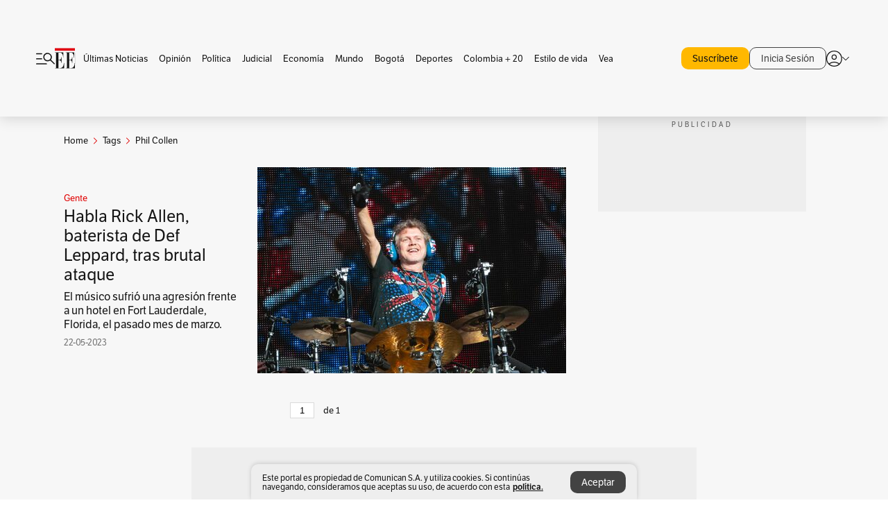

--- FILE ---
content_type: text/html; charset=utf-8
request_url: https://www.elespectador.com/tags/phil-collen/
body_size: 10672
content:
<!DOCTYPE html><html lang="es"><head><meta charSet="utf-8"/><link as="style" rel="preload" href="https://use.typekit.net/zke3dlb.css"/><link rel="stylesheet" href="https://use.typekit.net/zke3dlb.css"/><link rel="preload" href="/pf/resources/images/logoShort.svg?d=1148" as="image" type="image/svg+xml"/><link rel="preload" href="/pf/resources/images/logoFull.svg?d=1148" as="image" type="image/svg+xml"/><link rel="stylesheet" href="/pf/dist/css/el-espectador.css?d=1148"/><link rel="preload" href="//securepubads.g.doubleclick.net/tag/js/gpt.js" as="script"/><link rel="preconnect" href="https://securepubads.g.doubleclick.net"/><link rel="preconnect" href="https://adservice.google.com"/><link rel="preconnect" href="https://pagead2.googlesyndication.com"/><link rel="preconnect" href="https://tpc.googlesyndication.com"/><link rel="stylesheet" href="/pf/resources/dist/newsletterStructure/css/style.css?d=1148"/><script async="" src="https://cdn.tinypass.com/api/tinypass.min.js"></script><script src="https://accounts.google.com/gsi/client" async=""></script><script defer="" src="/pf/resources/scripts/minified/arcads.minified.js?d=1148"></script><script async="" src="/pf/resources/scripts/minified/pianoInit.minified.js?d=1148"></script><script defer="" src="/pf/resources/scripts/minified/pianoScript.minified.js?d=1148"></script><script defer="" src="/pf/resources/scripts/minified/googlePiano.minified.js?d=1148"></script><script defer="" src="/pf/resources/scripts/minified/gtm.minified.js?d=1148"></script><script defer="" src="/pf/resources/scripts/minified/pixel-fb.minified.js?d=1148"></script><title>Phil collen: Últimas noticias, fotos, videos, artículos de opinión de Phil collen | EL ESPECTADOR</title><meta name="description" content="Lea aquí todas las noticias sobre phil collen: artículos, fotos, videos, análisis y opinión sobre phil collen. Archivo de noticias en Colombia y el mundo sobre phil collen"/><meta name="keywords" content="phil collen, noticias de phil collen, fotos de phil collen, videos de phil collen"/><meta name="news_keywords" content="phil collen, noticias de phil collen, fotos de phil collen, videos de phil collen"/><meta name="robots" content="follow, index, max-snippet:150, max-image-preview:large  "/><link rel="canonical" href="https://www.elespectador.com/tags/phil-collen/"/><link rel="alternate" hrefLang="es" href="https://www.elespectador.com/tags/phil-collen/"/><link rel="alternate" type="application/rss+xml" title="El Espectador - Discover - General" href="https://www.elespectador.com/arc/outboundfeeds/discover/?outputType=xml"/><link rel="alternate" type="application/rss+xml" title="El Espectador - Discover - Tags" href="https://www.elespectador.com/arc/outboundfeeds/discover/category/tags/?outputType=xml"/><link rel="alternate" type="application/rss+xml" title="El Espectador - Discover - Tags / Phil-collen" href="https://www.elespectador.com/arc/outboundfeeds/discover/category/tags/phil-collen/?outputType=xml"/><meta name="twitter:card" content="summary_large_image"/><meta name="twitter:site" content="@elespectador"/><meta name="twitter:creator" content="@elespectador"/><meta name="twitter:url" content="https://www.elespectador.com/tags/phil-collen/"/><meta property="twitter:title" content="Phil collen: Últimas noticias, fotos, videos, artículos de opinión de Phil collen"/><meta property="twitter:description" content="Lea aquí todas las noticias sobre phil collen: artículos, fotos, videos, análisis y opinión sobre phil collen. Archivo de noticias en Colombia y el mundo sobre phil collen"/><meta name="twitter:image" content="https://www.elespectador.com/pf/resources/images/redes_espectador.webp?d=1148"/><meta name="twitter:image:alt" content=""/><meta property="fb:app_id" content="687966271952902"/><meta property="fb:pages" content="14302129065"/><meta name="language" content="spanish"/><meta name="genre" content="news"/><meta name="MobileOptimized" content="width"/><meta name="HandheldFriendly" content="true"/><meta name="viewport" content="width=device-width, initial-scale=1"/><meta name="author" content="El Espectador"/><meta property="ps:breadCrumb" content="Inicio"/><meta property="ps:contentTemplate" content="Home"/><meta property="ps:pageName" content="home"/><meta property="og:site_name" content="ELESPECTADOR.COM"/><meta property="og:url" content="https://www.elespectador.com/tags/phil-collen/"/><meta property="og:title" content="Phil collen: Últimas noticias, fotos, videos, artículos de opinión de Phil collen"/><meta property="og:description" content="Lea aquí todas las noticias sobre phil collen: artículos, fotos, videos, análisis y opinión sobre phil collen. Archivo de noticias en Colombia y el mundo sobre phil collen"/><meta property="og:image" content="https://www.elespectador.com/pf/resources/images/redes_espectador.webp?d=1148"/><meta property="og:country_name" content="Colombia"/><meta property="og:type" content="website"/><meta name="dcterms.title" content="ELESPECTADOR.COM"/><meta name="dcterms.type" content="Text"/><meta name="dcterms.identifier" content="https://www.elespectador.com/tags/phil-collen/"/><meta name="dcterms.format" content="text/html"/><meta name="geo.placename" content="Colombia"/><meta name="geo.position" content="4.6626515162041535;-74.05541002750398"/><meta name="ICBM" content="4.6626515162041535;-74.05541002750398"/><meta name="format-detection" content="telephone=no"/><meta name="distribution" content="global"/><meta name="geo.region" content="CO"/><meta name="rating" content="general"/><meta name="google-signin-client_id" content="430461265313-2jlpt8n23uj7avn6ijfbj0gmto7dgrko.apps.googleusercontent.com"/><script type="application/javascript" id="polyfill-script">if(!Array.prototype.includes||!(window.Object && window.Object.assign)||!window.Promise||!window.Symbol||!window.fetch){document.write('<script type="application/javascript" src="/pf/dist/engine/polyfill.js?d=1148&mxId=00000000" defer=""><\/script>')}</script><script id="fusion-engine-react-script" type="application/javascript" src="/pf/dist/engine/react.js?d=1148&amp;mxId=00000000" defer=""></script><script id="fusion-engine-combinations-script" type="application/javascript" src="/pf/dist/components/combinations/default.js?d=1148&amp;mxId=00000000" defer=""></script><link rel="icon" href="/pf/resources/images/favicons/logoFavicon.svg?d=1148" type="image/vnd.microsoft.icon"/><link rel="icon" href="/pf/resources/images/favicons/logoFavicon.svg?d=1148" type="image/svg+xml"/><link rel="icon" type="image/svg+xml" href="/pf/resources/images/favicons/logoFavicon-16.svg?d=1148" sizes="16x16"/><link rel="icon" type="image/svg+xml" href="/pf/resources/images/favicons/logoFavicon-32.svg?d=1148" sizes="32x32"/><link rel="icon" type="image/svg+xml" href="/pf/resources/images/favicons/logoFavicon-48.svg?d=1148" sizes="48x48"/><link rel="icon" type="image/svg+xml" href="/pf/resources/images/favicons/logoFavicon-76.svg?d=1148" sizes="76x76"/><link rel="icon" type="image/svg+xml" href="/pf/resources/images/favicons/logoFavicon-96.svg?d=1148" sizes="96x96"/><link rel="apple-touch-icon-precomposed" type="image/png" href="/pf/resources/images/favicons/favicon-EE-120.png?d=1148" sizes="120x120"/><link rel="apple-touch-icon-precomposed" type="image/png" href="/pf/resources/images/favicons/favicon-EE-152.png?d=1148" sizes="152x152"/><link rel="apple-touch-icon-precomposed" type="image/png" href="/pf/resources/images/favicons/favicon-EE-167.png?d=1148" sizes="167x167"/><link rel="apple-touch-icon-precomposed" type="image/png" href="/pf/resources/images/favicons/favicon-EE-180.png?d=1148" sizes="180x180"/><link rel="icon" type="image/svg+xml" href="/pf/resources/images/favicons/logoFavicon-192.svg?d=1148" sizes="192x192"/><link rel="manifest" href="/manifest.json"/><script defer="" src="https://cdnjs.cloudflare.com/ajax/libs/crypto-js/4.0.0/core.js" integrity="sha256-kZdkZhqgFNaGr6uXhjDI1wJie4rPdXuwZIwGvbkmxAI= sha384-16NHxQ56nk9L6mYJEMueErCQy3apXT3t+s3Zln/9Cb5r65PyVoyYWc1Xis2AyLeO sha512-juG4T5LbIw5oIaxRM4SsstO0WEuz3c6BwPhhzgIXvy98OM7UiZsvzCcTz7Is0zGHHIBPaDkCvJ3++uUqBFkRUg==" crossorigin="anonymous"></script><script defer="" src="https://cdnjs.cloudflare.com/ajax/libs/crypto-js/4.0.0/md5.min.js" integrity="sha256-HX0j5mAQX1PZWyNi/7GYv7G27BRBRlmNKXHbGv4fUYg= sha384-8grjJYqm7LKLYU+wyJNSF5VuUdBkO2nhlP5uc1Yucc9Q1UfngglfeZonVNCLIoCR sha512-VLDQac8zlryHkFvL1HIH9KKjkPNdsNLEXM/vImKGMaNkEXbNtb+dyhnyXFkxai1RVNtwrD5L7vffgtzYzeKI3A==" crossorigin="anonymous"></script><script type="application/ld+json">{
    "@context": "https://schema.org",
    "@type":"Organization",
    "name":"El Espectador",
    "url":"https://www.elespectador.com",
    "logo":{
      "@type":"ImageObject",
      "url":"/pf/resources/images/favicons/favicon-EE-152.png?d=1148",
      "width":"300"
    },
    "contactPoint": {
      "@type": "ContactPoint",
      "telephone": "018000510903",
      "contactType": "Servicio al cliente"
    },
    "sameAs":[
      "https://www.facebook.com/elespectadorcom",
      "https://twitter.com/elespectador",
      "https://www.instagram.com/elespectador/",
      "https://www.youtube.com/user/Elespectadorcom?sub_confirmation=1"
    ]}
    </script><script type="application/ld+json">{
  "@context": "http://schema.org",
  "@type": "WebSite",
  "name": "El Espectador",
  "url": "https://www.elespectador.com",
  "sameAs":[
    "https://www.facebook.com/elespectadorcom",
    "https://twitter.com/elespectador",
    "https://www.instagram.com/elespectador/",
    "https://www.youtube.com/user/Elespectadorcom?sub_confirmation=1"
  ]
  ,
      "potentialAction": {
        "@type": "SearchAction",
        "target": "https://www.elespectador.com/buscador/{q}",
        "query-input": "required name=q"
      }
}</script><script src="https://jsc.mgid.com/site/939125.js" async=""></script><script defer="" src="/pf/resources/scripts/minified/adsmovil.minified.js?d=1148"></script><script type="application/json">var params = {
    'email':'',
    'phone': '',
    'puid': ''
}
adsmovil.Init(params);</script><script defer="" src="/pf/resources/scripts/minified/ssm.minified.js?d=1148"></script>
<script>(window.BOOMR_mq=window.BOOMR_mq||[]).push(["addVar",{"rua.upush":"false","rua.cpush":"true","rua.upre":"false","rua.cpre":"true","rua.uprl":"false","rua.cprl":"false","rua.cprf":"false","rua.trans":"SJ-863210d6-a58d-4fbe-ae7a-c7adb37fd990","rua.cook":"false","rua.ims":"false","rua.ufprl":"false","rua.cfprl":"false","rua.isuxp":"false","rua.texp":"norulematch","rua.ceh":"false","rua.ueh":"false","rua.ieh.st":"0"}]);</script>
                              <script>!function(e){var n="https://s.go-mpulse.net/boomerang/";if("False"=="True")e.BOOMR_config=e.BOOMR_config||{},e.BOOMR_config.PageParams=e.BOOMR_config.PageParams||{},e.BOOMR_config.PageParams.pci=!0,n="https://s2.go-mpulse.net/boomerang/";if(window.BOOMR_API_key="GRJMD-A2LGW-55R3Y-KNEZE-U6B3Q",function(){function e(){if(!o){var e=document.createElement("script");e.id="boomr-scr-as",e.src=window.BOOMR.url,e.async=!0,i.parentNode.appendChild(e),o=!0}}function t(e){o=!0;var n,t,a,r,d=document,O=window;if(window.BOOMR.snippetMethod=e?"if":"i",t=function(e,n){var t=d.createElement("script");t.id=n||"boomr-if-as",t.src=window.BOOMR.url,BOOMR_lstart=(new Date).getTime(),e=e||d.body,e.appendChild(t)},!window.addEventListener&&window.attachEvent&&navigator.userAgent.match(/MSIE [67]\./))return window.BOOMR.snippetMethod="s",void t(i.parentNode,"boomr-async");a=document.createElement("IFRAME"),a.src="about:blank",a.title="",a.role="presentation",a.loading="eager",r=(a.frameElement||a).style,r.width=0,r.height=0,r.border=0,r.display="none",i.parentNode.appendChild(a);try{O=a.contentWindow,d=O.document.open()}catch(_){n=document.domain,a.src="javascript:var d=document.open();d.domain='"+n+"';void(0);",O=a.contentWindow,d=O.document.open()}if(n)d._boomrl=function(){this.domain=n,t()},d.write("<bo"+"dy onload='document._boomrl();'>");else if(O._boomrl=function(){t()},O.addEventListener)O.addEventListener("load",O._boomrl,!1);else if(O.attachEvent)O.attachEvent("onload",O._boomrl);d.close()}function a(e){window.BOOMR_onload=e&&e.timeStamp||(new Date).getTime()}if(!window.BOOMR||!window.BOOMR.version&&!window.BOOMR.snippetExecuted){window.BOOMR=window.BOOMR||{},window.BOOMR.snippetStart=(new Date).getTime(),window.BOOMR.snippetExecuted=!0,window.BOOMR.snippetVersion=12,window.BOOMR.url=n+"GRJMD-A2LGW-55R3Y-KNEZE-U6B3Q";var i=document.currentScript||document.getElementsByTagName("script")[0],o=!1,r=document.createElement("link");if(r.relList&&"function"==typeof r.relList.supports&&r.relList.supports("preload")&&"as"in r)window.BOOMR.snippetMethod="p",r.href=window.BOOMR.url,r.rel="preload",r.as="script",r.addEventListener("load",e),r.addEventListener("error",function(){t(!0)}),setTimeout(function(){if(!o)t(!0)},3e3),BOOMR_lstart=(new Date).getTime(),i.parentNode.appendChild(r);else t(!1);if(window.addEventListener)window.addEventListener("load",a,!1);else if(window.attachEvent)window.attachEvent("onload",a)}}(),"".length>0)if(e&&"performance"in e&&e.performance&&"function"==typeof e.performance.setResourceTimingBufferSize)e.performance.setResourceTimingBufferSize();!function(){if(BOOMR=e.BOOMR||{},BOOMR.plugins=BOOMR.plugins||{},!BOOMR.plugins.AK){var n="true"=="true"?1:0,t="",a="amh4tjix3thii2lsihcq-f-506749de1-clientnsv4-s.akamaihd.net",i="false"=="true"?2:1,o={"ak.v":"39","ak.cp":"927404","ak.ai":parseInt("594085",10),"ak.ol":"0","ak.cr":9,"ak.ipv":4,"ak.proto":"h2","ak.rid":"57ae0e6b","ak.r":41406,"ak.a2":n,"ak.m":"dscr","ak.n":"ff","ak.bpcip":"3.15.201.0","ak.cport":60664,"ak.gh":"23.216.9.134","ak.quicv":"","ak.tlsv":"tls1.3","ak.0rtt":"","ak.0rtt.ed":"","ak.csrc":"-","ak.acc":"","ak.t":"1769095621","ak.ak":"hOBiQwZUYzCg5VSAfCLimQ==w/4Idj+zPODemqD7g1g54uFDpAKUIeU04+f0KTFFwvYMDtr0uwo7mO2xtnjv2FLIcEwPM0Y8owV6sTfCq0wOel3RfeLpfSJI33RROiha+R+ikqTUko2KKBPPcFPdbPWA1ucTbKI/E3/pFttA/XkqdFCMzAGM8s6jvUZQJTYE2j54mYLKMJl28LD462BasjKbhI0Imj996PInWS9hq7bo6c2EqlZYcq3NYAhFkjvvOP3zbeYQl1BgJiqFjHXr2oKxTkSOp+/x781r/omxWxCfP2jAU4+zWUTERn3IKzUjocIyYMnV1JhrkO67hv9j/1fuYBf/EFnVwrZgAAZNVADElPbOdh8fUPNOOZ16o3CRdLhqWvM2pKPDABHzSmL1Wv2wrXQ+uGBS/1F24LhHHocVuGMpvAOsDSqw0fhnrJQpUA4=","ak.pv":"62","ak.dpoabenc":"","ak.tf":i};if(""!==t)o["ak.ruds"]=t;var r={i:!1,av:function(n){var t="http.initiator";if(n&&(!n[t]||"spa_hard"===n[t]))o["ak.feo"]=void 0!==e.aFeoApplied?1:0,BOOMR.addVar(o)},rv:function(){var e=["ak.bpcip","ak.cport","ak.cr","ak.csrc","ak.gh","ak.ipv","ak.m","ak.n","ak.ol","ak.proto","ak.quicv","ak.tlsv","ak.0rtt","ak.0rtt.ed","ak.r","ak.acc","ak.t","ak.tf"];BOOMR.removeVar(e)}};BOOMR.plugins.AK={akVars:o,akDNSPreFetchDomain:a,init:function(){if(!r.i){var e=BOOMR.subscribe;e("before_beacon",r.av,null,null),e("onbeacon",r.rv,null,null),r.i=!0}return this},is_complete:function(){return!0}}}}()}(window);</script></head><body class=""><script defer="" src="/pf/resources/scripts/minified/cxenseMetatags.body.minified.js?d=1148"></script><script defer="" src="/pf/resources/scripts/minified/pianoResetToken.body.minified.js?d=1148"></script><noscript><iframe src="https://www.googletagmanager.com/ns.html?id=GTM-5FQVPR" title="Tag manager no script" height="0" width="0" style="display:none;visibility:hidden"></iframe></noscript><div id="fusion-app"><div class="Layout-Home false" id="sectionLayout"><div class="Auth"></div><div class="OneSignal"></div><div><div><style>.onesignal-slidedown-container {
    display: none !important;
  }
  </style><div class="Modal-hide"><div class="Modal-Container"><div id=""><div><div id="notificationPopup"><div class="Modal-Container"><div><img class="Modal-Image" src="/pf/resources/images/logoShortLight.svg?d=1148" alt="Logo El Espectador"/></div><div><div class="Modal-Text">No te pierdas ningún acontecimiento, accede a nuestras notificaciones</div><div class="Modal-ContainerButton"><button class="Button Button_text Button_ Button_text_" type="button">No, gracias</button><div class="onesignal-customlink-container"></div></div></div></div></div></div></div></div></div></div></div><header id="header-layout"><div class="Header Header-TopBar Header_standar"><div class="Header-Content"><div class="BurgerMenu-OpenButton"><svg viewBox="0 0 1024 1024" style="display:inline-block;stroke:currentColor;fill:currentColor"><path d="M28.158 828.615c-37.317 1.365-37.772-58.706 0-57.341h537.91c37.317-1.365 37.772 58.706 0 57.341h-537.91zM28.158 552.834c-37.317 1.365-37.772-58.706 0-57.341h277.601c15.928 0 29.125 12.743 28.67 28.67 0 15.928-12.743 29.125-28.67 28.67h-277.601zM28.158 277.053c-37.317 1.365-37.772-58.706 0-57.341h277.601c15.928 0 29.125 12.743 28.67 28.67 0 15.928-12.743 29.125-28.67 28.67h-277.601zM627.959 658.869c-201.147 9.557-314.463-258.943-165.195-394.559 194.776-202.513 531.539 84.191 348.594 304.907l203.423 200.237c12.743 10.467 11.832 29.58 0 40.957-10.467 11.377-29.58 10.467-40.957 0l-203.423-200.237c-40.957 30.946-91.472 49.149-142.897 49.149zM627.959 601.528c48.694 0 90.562-16.838 124.693-50.514s51.425-74.634 51.425-122.872c0-48.239-17.293-89.197-51.425-122.872s-75.999-50.514-124.693-50.514-90.562 16.838-124.693 50.514c-34.131 33.676-51.425 74.634-51.425 122.872s17.293 89.197 51.425 122.872c34.131 33.676 75.999 50.514 124.693 50.514z"></path></svg></div><div class="Header-Logo Header-MainLogo"><a href="/" rel="noreferrer"><picture class="Header-LogoImage"><img src="/pf/resources/images/logoFull.svg?d=1148" alt="Elespectador.com: Últimas noticias de Colombia y el mundo" width="240" height="37"/></picture></a></div><div class="Header-ContainerUser"><div class="Header-User" id="UserAvatarContainer"><div class="Header-UserContainer"><div class="Header-Anon "><svg class="Header-AvatarCircle" viewBox="0 0 1024 1024" style="display:inline-block;stroke:currentColor;fill:currentColor"><path d="M177.79 824.384c190.977-148.689 469.712-148.689 660.689 0 276.462-268.732 58.657-784.824-330.117-767.545-388.774-17.279-607.034 499.268-330.572 767.545zM507.908 586.117c-224.171 2.274-224.171-343.758 0-341.485 224.171-2.274 224.171 343.758 0 341.485zM507.908 1024.455c-677.513-16.824-677.513-1007.631 0-1024 677.513 16.824 677.513 1007.631 0 1024zM507.908 967.616c100.49 0.455 211.893-37.741 286.465-102.764-155.964-127.318-417.876-130.046-572.931 0 74.572 65.023 185.975 103.673 286.465 102.764zM507.908 529.279c148.234 4.092 148.234-231.901 0-227.808-148.234-4.092-148.234 231.901 0 227.808z"></path></svg><svg class="Header-Arrow " viewBox="0 0 422 1024" style="display:inline-block;stroke:currentColor;fill:currentColor"><path d="M336.696 512.431l-321.106-321.106c-35.676-32.942 19.56-91.257 53.521-53.521l331.738 331.738c12.684 12.684 17.846 25.385 17.846 42.877 0 17.151-5.146 30.19-17.846 42.877l-331.738 331.738c-32.942 35.338-91.257-19.56-53.521-53.521l321.106-321.106z"></path></svg></div></div></div></div></div></div><div class="Header-BasicPlaceholder"></div><h1 style="display:none">Noticias de Phil Collen</h1><div class="PianoContainer-UserMenu"></div></header><div class=""><div id="main-layout-1" class="Layout-MainHome Layout-MainHome_oneColumn"></div><div id="main-layout-2" class="Layout-MainHome Layout-MainHome_oneColumn"></div><div class="Layout-MainHome Layout-MainHome_fitMargin Layout-MainHome_twoColumns"><div id="main-layout-3-4" class="Layout-mainHomeA"><div class=""><div class="NewsletterAdmin-ImageTitleNw"><div class="Header-Section Header-Section_EE"><h2 class="Header-SectionTitle">Noticias de Phil collen</h2><div class="Header-SectionDescription"></div></div></div></div><div><script type="application/ld+json">{
    "@context": "https://schema.org",
    "@type": "BreadcrumbList",
    "itemListElement": [
      {
        "@type": "ListItem",
        "position": 0,
        "item":
        {
          "@id": "/",
          "name": "Home"
        }
      },
      
          {
            "@type": "ListItem",
            "position": 1,
            "item":
            {
              "@id": "/tags/",
              "name": "tags"
            }
          },
          {
            "@type": "ListItem",
            "position": 2,
            "item":
            {
              "@id": "/tags/phil-collen/",
              "name": "phil-collen"
            }
          }
    ]
  }</script><div class="Breadcrumb   "><div class="Breadcrumb-Container"><span class="Breadcrumb-Text"><a href="/"><h3>Home</h3></a></span><span class="Breadcrumb-Text Breadcrumb-SectionText"><svg class="Breadcrumb Breadcrumb-Icon" viewBox="0 0 422 1024" style="display:inline-block;stroke:currentColor;fill:currentColor"><path d="M336.696 512.431l-321.106-321.106c-35.676-32.942 19.56-91.257 53.521-53.521l331.738 331.738c12.684 12.684 17.846 25.385 17.846 42.877 0 17.151-5.146 30.19-17.846 42.877l-331.738 331.738c-32.942 35.338-91.257-19.56-53.521-53.521l321.106-321.106z"></path></svg><a href="/tags/"><div class="">Tags</div></a></span><span class="Breadcrumb-Text Breadcrumb-SectionText"><svg class="Breadcrumb Breadcrumb-Icon" viewBox="0 0 422 1024" style="display:inline-block;stroke:currentColor;fill:currentColor"><path d="M336.696 512.431l-321.106-321.106c-35.676-32.942 19.56-91.257 53.521-53.521l331.738 331.738c12.684 12.684 17.846 25.385 17.846 42.877 0 17.151-5.146 30.19-17.846 42.877l-331.738 331.738c-32.942 35.338-91.257-19.56-53.521-53.521l321.106-321.106z"></path></svg><a href="/tags/phil-collen/"><div class="">Phil Collen</div></a></span></div></div></div><div class="BlockContainer      BlockContainer_openSubsection BlockContainer_openSubsection_default"><div class="BlockContainer-Content"><div class="Card Card-HomeEE Card-HomeEE_open3"><div class="Card-ImagePosition Card-ImagePosition_down"><div class="Card-ImageFrame"><a href="/entretenimiento/gente/habla-rick-allen-baterista-de-def-leppard-tras-brutal-ataque/" target="_self" rel="noopener "><picture><source class="Card-Image" srcSet="https://www.elespectador.com/resizer/v2/UGWGNOVDY5EQ5GO6UB4FGCEPNE.png?auth=c2e82faae631a87591c6d3d323582e78176a71a99b72bb2603df130b83991f6a&amp;width=328&amp;height=219&amp;smart=true&amp;quality=60" media="(max-width: 360px)" width="328" height="219"/><source class="Card-Image" srcSet="https://www.elespectador.com/resizer/v2/UGWGNOVDY5EQ5GO6UB4FGCEPNE.png?auth=c2e82faae631a87591c6d3d323582e78176a71a99b72bb2603df130b83991f6a&amp;width=392&amp;height=262&amp;smart=true&amp;quality=60" media="(max-width: 425px)" width="392" height="262"/><source class="Card-Image" srcSet="https://www.elespectador.com/resizer/v2/UGWGNOVDY5EQ5GO6UB4FGCEPNE.png?auth=c2e82faae631a87591c6d3d323582e78176a71a99b72bb2603df130b83991f6a&amp;width=552&amp;height=369&amp;smart=true&amp;quality=60" media="(max-width: 600px)" width="552" height="369"/><source class="Card-Image" srcSet="https://www.elespectador.com/resizer/v2/UGWGNOVDY5EQ5GO6UB4FGCEPNE.png?auth=c2e82faae631a87591c6d3d323582e78176a71a99b72bb2603df130b83991f6a&amp;width=1096&amp;height=732&amp;smart=true&amp;quality=60" media="(max-width: 1199px)" width="1096" height="732"/><source class="Card-Image" srcSet="https://www.elespectador.com/resizer/v2/UGWGNOVDY5EQ5GO6UB4FGCEPNE.png?auth=c2e82faae631a87591c6d3d323582e78176a71a99b72bb2603df130b83991f6a&amp;width=445&amp;height=298&amp;smart=true&amp;quality=80" media="(max-width: 1200px)" width="445" height="298"/><img class="Card-Image" src="https://www.elespectador.com/resizer/v2/UGWGNOVDY5EQ5GO6UB4FGCEPNE.png?auth=c2e82faae631a87591c6d3d323582e78176a71a99b72bb2603df130b83991f6a&amp;width=445&amp;height=298&amp;smart=true&amp;quality=80" alt="Habla Rick Allen, baterista de Def Leppard, tras brutal ataque" width="445" height="298"/></picture></a></div><div class="Card-Container"><div class="Card-SectionContainer"><h4 class="Card-Section Card-Section"><a href="/entretenimiento/gente/" target="_self" rel="noopener ">Gente</a></h4></div><h2 class="Card-Title Card-Title"><a href="/entretenimiento/gente/habla-rick-allen-baterista-de-def-leppard-tras-brutal-ataque/" target="_self" rel="noopener ">Habla Rick Allen, baterista de Def Leppard, tras brutal ataque</a></h2><div class="Card-Hook Card-Hook"><a href="/entretenimiento/gente/habla-rick-allen-baterista-de-def-leppard-tras-brutal-ataque/" target="_self" rel="noopener ">El músico sufrió una agresión frente a un hotel en Fort Lauderdale, Florida, el pasado mes de marzo.</a></div><div class="Card-DateContainer"><p class="Card-Datetime">22-05-2023</p></div></div></div></div><div class="BlockContainer-SecondContent"></div></div></div><div class="Ads Ads_mobile"><div class="lazyload-wrapper "><div class="lazyload-placeholder"></div></div></div><div class="Pagination-Wrapper"><div class="Pagination"><div class="Pagination-Nav"></div><div class="Pagination-Counter"><form class="Pagination-Form"><input class="Pagination-Input" value="1"/></form><span>de </span></div><div class="Pagination-Nav"></div></div></div></div><div class="Ads Ads_mobile"><div class="lazyload-wrapper "><div class="lazyload-placeholder"></div></div></div><div id="main-layout-5" class="Layout-mainHomeB"><div class="Ads-sticky Ads_desktop"><div class="lazyload-wrapper "><div class="lazyload-placeholder"></div></div></div></div></div><div class="Ads_desktop"><div class="lazyload-wrapper "><div class="lazyload-placeholder"></div></div></div><div class="Layout-MainHome Layout-MainHome_fitMargin Layout-MainHome_twoColumns"><div id="main-layout-6-7" class="Layout-mainHomeA"></div><div id="main-layout-8" class="Layout-mainHomeB"></div></div><div id="main-layout-9" class="Layout-MainHome Layout-MainHome_oneColumn"></div><div id="main-layout-10" class="Layout-MainHome Layout-MainHome_oneColumn"></div><div id="main-layout-11" class="Layout-MainHome Layout-MainHome_oneColumn"></div><div class="Layout-MainHome Layout-MainHome_fitMargin Layout-MainHome_twoColumns"><div id="main-layout-12-13" class="Layout-mainHomeA"></div><div id="main-layout-14" class="Layout-mainHomeB"></div></div><div class="Layout-MainHome Layout-MainHome_fitMargin Layout-MainHome_twoColumns"><div id="main-layout-15-16" class="Layout-mainHomeA"></div><div id="main-layout-17" class="Layout-mainHomeB"></div></div><div id="main-layout-18" class="Layout-MainHome Layout-MainHome_oneColumn"></div><div id="main-layout-19" class="Layout-MainHome Layout-MainHome_oneColumn"></div><div class="Layout-MainHome Layout-MainHome_fitMargin Layout-MainHome_twoColumns"><div id="main-layout-20-21" class="Layout-mainHomeA"></div><div id="main-layout-22" class="Layout-mainHomeB"></div></div><div id="main-layout-23" class="Layout-MainHome Layout-MainHome_oneColumn"></div><div id="main-layout-24" class="Layout-MainHome Layout-MainHome_oneColumn"></div><div id="main-layout-25" class="Layout-MainHome Layout-MainHome_oneColumn"><div data-google-interstitial="false"><div class="Block-piano Block pianoBannerHomeDesktop" id="pianoContainer"><p> </p></div></div></div></div><div class="Toastify"></div><footer><div class="lazyload-wrapper "><div style="height:400px" class="lazyload-placeholder"></div></div></footer><div class="Cookies-GeneralContainer" data-google-interstitial="false"><div class="Cookies-Container Cookies-hide"><div class="Cookies-Text">Este portal es propiedad de Comunican S.A. y utiliza cookies. Si continúas navegando, consideramos que aceptas su uso, de acuerdo con esta  <a class="Cookies-Linked" href="/terminos/politica-de-uso-de-cookies/">política.</a></div><div class="Cookies-ContainerButtons"><div class="Cookies-AceptButton"><button class="Button Button_secondary Cookies-TextButton" type="button">Aceptar</button></div></div></div></div></div></div><script id="fusion-metadata" type="application/javascript">window.Fusion=window.Fusion||{};Fusion.arcSite="el-espectador";Fusion.contextPath="/pf";Fusion.mxId="00000000";Fusion.deployment="1148";Fusion.globalContent={"type":"results","version":"0.6.0","content_elements":[{"display_date":"2023-05-22T21:44:44.706Z","subtype":"article","subheadlines":{"basic":""},"headlines":{"basic":"Habla Rick Allen, baterista de Def Leppard, tras brutal ataque"},"description":{"basic":"El músico sufrió una agresión frente a un hotel en Fort Lauderdale, Florida, el pasado mes de marzo."},"taxonomy":{"primary_section":{"name":"Gente","_id":"/entretenimiento/gente"}},"additional_properties":{"images":{"1096x730":["https://www.elespectador.com/resizer/oHN-zrK-Mbg90237nJXKfhNbXes=/1096x730/filters:quality(60):format(jpeg)/cloudfront-us-east-1.images.arcpublishing.com/elespectador/UGWGNOVDY5EQ5GO6UB4FGCEPNE.png","https://www.elespectador.com/resizer/hjV4gVHqgGW2DXDlkSc9s04FLj0=/1096x730/filters:quality(80):format(jpeg)/cloudfront-us-east-1.images.arcpublishing.com/elespectador/UGWGNOVDY5EQ5GO6UB4FGCEPNE.png"],"680x453":["https://www.elespectador.com/resizer/X2U8hJHVIevQUo-y8oqArrz3mec=/680x453/filters:quality(60):format(jpeg)/cloudfront-us-east-1.images.arcpublishing.com/elespectador/UGWGNOVDY5EQ5GO6UB4FGCEPNE.png","https://www.elespectador.com/resizer/UNDyOtzVoVq2GsarLAsAMvQNGFc=/680x453/filters:quality(80):format(jpeg)/cloudfront-us-east-1.images.arcpublishing.com/elespectador/UGWGNOVDY5EQ5GO6UB4FGCEPNE.png"],"952x637":["https://www.elespectador.com/resizer/Ism9Xk8eWVZ5iCEdiZQxZqPflLg=/952x637/filters:quality(60):format(jpeg)/cloudfront-us-east-1.images.arcpublishing.com/elespectador/UGWGNOVDY5EQ5GO6UB4FGCEPNE.png","https://www.elespectador.com/resizer/ozRcYJo1PuIWrLvlFNkoTmzZGf8=/952x637/filters:quality(80):format(jpeg)/cloudfront-us-east-1.images.arcpublishing.com/elespectador/UGWGNOVDY5EQ5GO6UB4FGCEPNE.png"],"352x528":["https://www.elespectador.com/resizer/ohIdN40eUn_roBpMBAXBpNsqitU=/352x528/filters:quality(60):format(jpeg)/cloudfront-us-east-1.images.arcpublishing.com/elespectador/UGWGNOVDY5EQ5GO6UB4FGCEPNE.png","https://www.elespectador.com/resizer/nkUpmtZQr0uVO27vTnxLszj_MHw=/352x528/filters:quality(80):format(jpeg)/cloudfront-us-east-1.images.arcpublishing.com/elespectador/UGWGNOVDY5EQ5GO6UB4FGCEPNE.png"],"400x266":["https://www.elespectador.com/resizer/pFeWKUOkktDcYga-kyBHCUduM70=/400x266/filters:quality(60):format(jpeg)/cloudfront-us-east-1.images.arcpublishing.com/elespectador/UGWGNOVDY5EQ5GO6UB4FGCEPNE.png","https://www.elespectador.com/resizer/6AAkN75oevDrs4470EMO9_xkL_s=/400x266/filters:quality(80):format(jpeg)/cloudfront-us-east-1.images.arcpublishing.com/elespectador/UGWGNOVDY5EQ5GO6UB4FGCEPNE.png"],"287x191":["https://www.elespectador.com/resizer/hAQzZg72VLJm2tM-p7HpSObGR_4=/287x191/filters:quality(60):format(jpeg)/cloudfront-us-east-1.images.arcpublishing.com/elespectador/UGWGNOVDY5EQ5GO6UB4FGCEPNE.png","https://www.elespectador.com/resizer/h-o4nTBzQX3JAUU9iQRQWL_a1H0=/287x191/filters:quality(80):format(jpeg)/cloudfront-us-east-1.images.arcpublishing.com/elespectador/UGWGNOVDY5EQ5GO6UB4FGCEPNE.png"]}},"type":"story","canonical_url":"/entretenimiento/gente/habla-rick-allen-baterista-de-def-leppard-tras-brutal-ataque/","promo_items":{"basic":{"width":988,"caption":"El músico cree que su atacante no sabía quién era.","_id":"UGWGNOVDY5EQ5GO6UB4FGCEPNE","additional_properties":{"originalUrl":"https://cloudfront-us-east-1.images.arcpublishing.com/elespectador/UGWGNOVDY5EQ5GO6UB4FGCEPNE.png","thumbnailResizeUrl":"/resizer/_iwvOR-j1kjSQaMueB2ljByplVE=/300x0/arc-anglerfish-arc2-prod-elespectador/public/UGWGNOVDY5EQ5GO6UB4FGCEPNE.png"},"type":"image","url":"https://cloudfront-us-east-1.images.arcpublishing.com/elespectador/UGWGNOVDY5EQ5GO6UB4FGCEPNE.png","height":655,"auth":{"1":"c2e82faae631a87591c6d3d323582e78176a71a99b72bb2603df130b83991f6a"}}},"_id":"IXXX4JEMFFG4LBOBKRBOQQG3BA"}],"additional_properties":{"took":38,"timed_out":false},"count":1,"_id":"b838b49927ea47e01dcb6499e263d294c00ff8ab435bc92cd831fcd062aacb95"};Fusion.globalContentConfig={"source":"tags","query":{"uri":"/tags/phil-collen/","tag":"phil-collen","sourceInclude":"_id,type,canonical_url,subtype,additional_properties.images,promo_items.basic._id,promo_items.basic.url,promo_items.basic.additional_properties.originalUrl,promo_items.basic.additional_properties.thumbnailResizeUrl,promo_items.basic.additional_properties.focal_point.min,promo_items.basic.caption,promo_items.basic.height,promo_items.basic.width,promo_items.basic.focal_point.x,promo_items.basic.focal_point.y,description.basic,label.contenido_exclusivo.text,headlines.basic,subheadlines.basic,taxonomy.primary_section._id,taxonomy.primary_section.name,display_date","size":"6","arc-site":"el-espectador"}};Fusion.lastModified=1769095621723;Fusion.contentCache={"sectionsData":{"{\"section\":\"/tags/phil-collen\",\"site\":\"el-espectador\"}":{"data":{"count":0,"q_results":[],"_id":"c8ee58b5f3caf7d3afdf796a9c97f80fcccf496ae567624dc0a39b4016a7ad39"},"expires":1769095921712,"lastModified":1769095621686}},"ril":{"{\"user\":{}}":{"data":{"message":"No user","_id":"b4831fa62bde690661eb933f00f39b1350b03ef879b02469acab26003ed00227"},"expires":1769095702130,"lastModified":1769095582129}}};Fusion.layout="Section";Fusion.metas={};Fusion.outputType="default";Fusion.template="template/tflQ2udreG37Srlu";Fusion.tree={"collection":"layouts","type":"Section","props":{"collection":"layouts","type":"Section","id":"Section","childProps":[{"collection":"sections","id":0},{"collection":"sections","id":1},{"collection":"sections","id":2},{"collection":"sections","id":3},{"collection":"sections","id":4},{"collection":"sections","id":5},{"collection":"sections","id":6},{"collection":"sections","id":7},{"collection":"sections","id":8},{"collection":"sections","id":9},{"collection":"sections","id":10},{"collection":"sections","id":11},{"collection":"sections","id":12},{"collection":"sections","id":13},{"collection":"sections","id":14},{"collection":"sections","id":15},{"collection":"sections","id":16},{"collection":"sections","id":17},{"collection":"sections","id":18},{"collection":"sections","id":19},{"collection":"sections","id":20},{"collection":"sections","id":21},{"collection":"sections","id":22},{"collection":"sections","id":23},{"collection":"sections","id":24},{"collection":"sections","id":25},{"collection":"sections","id":26}]},"children":[{"collection":"sections","props":{"collection":"sections","id":0},"children":[{"collection":"features","type":"global/Header","props":{"collection":"features","type":"global/Header","id":"f0f9x9llnILj9No","name":"Encabezado","contentConfig":{"contentService":"","contentConfigValues":{},"inherit":true},"customFields":{},"displayProperties":{},"localEdits":{},"variants":{}}}]},{"collection":"sections","props":{"collection":"sections","id":1},"children":[]},{"collection":"sections","props":{"collection":"sections","id":2},"children":[]},{"collection":"sections","props":{"collection":"sections","id":3},"children":[{"collection":"features","type":"global/Title","props":{"collection":"features","type":"global/Title","id":"f0fHggu1DWg83dz","name":"Titulo General","contentConfig":{"contentService":"","contentConfigValues":{},"inherit":true},"customFields":{"isSection":true,"title":"Noticias de ${Tags}","isTermsAndConditions":false,"centerText":false,"mobileBehaviour":false,"subtitle":""},"displayProperties":{},"localEdits":{},"variants":{}}},{"collection":"features","type":"global/Breadcrumbs","props":{"collection":"features","type":"global/Breadcrumbs","id":"f0fi4bCCnILj94N","name":"Miga de pan","contentConfig":{"contentService":"","contentConfigValues":{},"inherit":true},"customFields":{"title":"","PBpath":{}},"displayProperties":{},"localEdits":{},"variants":{}}},{"collection":"chains","type":"BlockNotes","props":{"collection":"chains","type":"BlockNotes","id":"c0ftnLxTnILj9Nz","name":"Bloques de notas (V2)","customFields":{"blockType":"Bloque_General_1_Subseccion","contentType":"automatic","notesLength":null,"buttonText":"Ver todas las ultimas noticias","buttonLink":"/ultimas-noticias-colombia","tagsTitle":"","tagsLinkText":"","tagsLink":"","borderCard":"none","positionImageMobile":"up","positionImageDesktop":"up","dynamicNotes":false},"displayProperties":{}},"children":[]}]},{"collection":"sections","props":{"collection":"sections","id":4},"children":[{"collection":"chains","type":"BlockNotes","props":{"collection":"chains","type":"BlockNotes","id":"c0fqkCE3oILj9v1","name":"Bloques de notas (V2)","customFields":{"blockType":"Bloque_General_5","contentType":"automatic","notesLength":5,"buttonText":"Ver todas las ultimas noticias","buttonLink":"/ultimas-noticias-colombia","tagsTitle":"","tagsLinkText":"","tagsLink":"","lazyload":false,"borderCard":null,"positionImageMobile":null,"positionImageDesktop":null,"loadMoreButton":false,"dynamicNotes":true},"displayProperties":{}},"children":[]},{"collection":"features","type":"global/Pagination","props":{"collection":"features","type":"global/Pagination","id":"f0f5XVqXKTNI29w","name":"Paginación","contentConfig":{"contentService":"","contentConfigValues":{},"inherit":true},"customFields":{"size":6},"displayProperties":{},"localEdits":{},"variants":{}}}]},{"collection":"sections","props":{"collection":"sections","id":5},"children":[]},{"collection":"sections","props":{"collection":"sections","id":6},"children":[]},{"collection":"sections","props":{"collection":"sections","id":7},"children":[]},{"collection":"sections","props":{"collection":"sections","id":8},"children":[]},{"collection":"sections","props":{"collection":"sections","id":9},"children":[]},{"collection":"sections","props":{"collection":"sections","id":10},"children":[]},{"collection":"sections","props":{"collection":"sections","id":11},"children":[]},{"collection":"sections","props":{"collection":"sections","id":12},"children":[]},{"collection":"sections","props":{"collection":"sections","id":13},"children":[]},{"collection":"sections","props":{"collection":"sections","id":14},"children":[]},{"collection":"sections","props":{"collection":"sections","id":15},"children":[]},{"collection":"sections","props":{"collection":"sections","id":16},"children":[]},{"collection":"sections","props":{"collection":"sections","id":17},"children":[]},{"collection":"sections","props":{"collection":"sections","id":18},"children":[]},{"collection":"sections","props":{"collection":"sections","id":19},"children":[]},{"collection":"sections","props":{"collection":"sections","id":20},"children":[]},{"collection":"sections","props":{"collection":"sections","id":21},"children":[]},{"collection":"sections","props":{"collection":"sections","id":22},"children":[]},{"collection":"sections","props":{"collection":"sections","id":23},"children":[]},{"collection":"sections","props":{"collection":"sections","id":24},"children":[]},{"collection":"sections","props":{"collection":"sections","id":25},"children":[{"collection":"features","type":"global/PianoContainer","props":{"collection":"features","type":"global/PianoContainer","id":"f0fI4T7tzaDx7n6","name":"global PianoContainer","contentConfig":{"contentService":"","contentConfigValues":{},"inherit":true},"customFields":{"pianoClassCustom":"pianoBannerHomeDesktop","pianoClassCustomMobile":"pianoBannerHome"},"displayProperties":{},"localEdits":{},"variants":{}}}]},{"collection":"sections","props":{"collection":"sections","id":26},"children":[{"collection":"features","type":"global/Footer","props":{"collection":"features","type":"global/Footer","id":"f0f9gbjnoILj9iE","name":"Footer","contentConfig":{"contentService":"","contentConfigValues":{},"inherit":true},"customFields":{"links":{"video":"/video/","podcast":"/podcast-espanol-el-espectador/","historias":"/historias-visuales/","eventos":"/eventos-ee/","pasatiempos":"https://pasatiempos.elespectador.com/","ayuda":"/ayuda-el-espectador/","suscripcion":"/suscripcion-digital/?utm_source=interno&utm_medium=boton&utm_campaign=suscripcion_digital&utm_content=boton_footer","terminos":"/terminos/terminos-y-condiciones/","politicas":"/terminos/politica-de-tratamiento-de-datos/","iab":"https://www.iabcolombia.com/","sic":"https://www.sic.gov.co/","ami":"https://ami.org.co/","android":"https://play.google.com/store/search?q=el%20espectador&c=apps&hl=es_CO&gl=US","ios":"https://apps.apple.com/co/app/el-espectador-app/id461138822","newsletter":"/newsletters/","premium":"/para-ti/premium/","impreso":"/edicion-impresa/"},"rows":8,"columns":4,"removeSticky":null,"removOutOfPage":null},"displayProperties":{},"localEdits":{},"variants":{}}}]}]};Fusion.spa=false;Fusion.spaEnabled=false;</script></body></html>

--- FILE ---
content_type: text/html;charset=UTF-8
request_url: https://buy.tinypass.com/checkout/template/cacheableShow.html?aid=ZUhps7eupu&templateId=OTC3ALCACEA3&offerId=fakeOfferId&experienceId=EXNDZY8QB3GG&iframeId=offer_cb3077f08c5dfa10eb45-0&displayMode=inline&pianoIdUrl=https%3A%2F%2Fid.tinypass.com%2Fid%2F&widget=template&url=https%3A%2F%2Fwww.elespectador.com%2Ftags%2Fphil-collen%2F
body_size: 1658
content:
<!DOCTYPE html>
<!--[if lt IE 7]> <html class="no-js lt-ie9 lt-ie8 lt-ie7" xmlns:ng="http://angularjs.org"> <![endif]-->
<!--[if IE 7]> <html class="no-js lt-ie9 lt-ie8" xmlns:ng="http://angularjs.org"> <![endif]-->
<!--[if IE 8]> <html class="no-js lt-ie9" xmlns:ng="http://angularjs.org"> <![endif]-->
<!--[if gt IE 8]><!--> <html class="no-js"> <!--<![endif]-->
<head>
    <meta http-equiv="X-UA-Compatible" content="IE=edge,chrome=1">
    <!--[if lte IE 9]>
    <script type="text/javascript" src="/js/angular/angular-ui-ieshiv.min.js"></script>
    <script type="text/javascript" src="https://cdnjs.cloudflare.com/ajax/libs/json3/3.2.4/json3.min.js"></script>
    <![endif]-->

    <meta charset="utf-8">
    <title>content frame</title>
    <meta property="og:title" content="content frame"/>
    <meta name="viewport" content="width=device-width, initial-scale=1">

    

    <link href="/widget/dist/template/css/template.bundle.1.0.css" rel="stylesheet" type="text/css"  />


    <script>var TPTemplateType = "TEMPLATE";</script>

    

    <script type="text/javascript" src="//cdnjs.cloudflare.com/ajax/libs/jquery/1.12.4/jquery.min.js" ></script>
<script type="text/javascript" src="//cdnjs.cloudflare.com/ajax/libs/jquery-migrate/1.4.1/jquery-migrate.min.js" ></script>
<script type="text/javascript" src="//cdnjs.cloudflare.com/ajax/libs/angular.js/1.2.22/angular.min.js" ></script>
<script type="text/javascript" src="//cdnjs.cloudflare.com/ajax/libs/angular.js/1.2.22/angular-animate.min.js" ></script>
<script type="text/javascript" src="//cdnjs.cloudflare.com/ajax/libs/angular.js/1.2.22/angular-cookies.min.js" ></script>
<script type="text/javascript" src="//cdnjs.cloudflare.com/ajax/libs/angular.js/1.2.22/angular-sanitize.min.js" ></script>
<script type="text/javascript" src="//cdnjs.cloudflare.com/ajax/libs/angular-dynamic-locale/0.1.27/tmhDynamicLocale.min.js" ></script>
<script type="text/javascript" src="//cdnjs.cloudflare.com/ajax/libs/angular-ui-utils/0.1.1/angular-ui-utils.min.js" ></script>
<script type="text/javascript" src="//cdnjs.cloudflare.com/ajax/libs/angular-ui/0.4.0/angular-ui-ieshiv.js" ></script>
<script type="text/javascript" src="//cdnjs.cloudflare.com/ajax/libs/angular-ui-router/0.2.10/angular-ui-router.min.js" ></script>
<script id="translation-dynamic" type="text/javascript" src="/showtemplate/general/loadTranslationMap?aid=ZUhps7eupu&version=1753905154000&language=es_MX" ></script>
<script id="translation-static" type="text/javascript" src="/ng/common/i18n/platform-translation-map_es_MX.js?version=16.675.0" ></script>
<script type="text/javascript" src="/_sam/H4sIAAAAAAAA_z3IMQ6AIAwAwA9JG5j8jSnSkJKCxpbo893YLoevlMqORczRud9KzthsGfIcRXlDlWxIo06lJ0RIkBJK3Mc6vU5SPthC_6DZD0qT6bRaAAAA?compressed=true&v=16.675.0" ></script>



</head>

<body id="ng-app">

<script>
    var TPConfig = {
        PATH: "https://buy.tinypass.com"
    };

    
var TPParam = {"app":{"name":"El Espectador","image1":"/ml/cropped_xb5WtRTxDs_1_q8ybwo.png","aid":"ZUhps7eupu","useTinypassAccounts":false,"userProvider":"piano_id","businessUrl":"https://www.elespectador.com/","canInitCheckoutWithAnon":true},"LOGIN":"/checkout/user/loginShow","TRANSLATION_CONFIG":{"isStatic":false,"isEnabled":true,"templateContext":"default","version":"16.675.0","loadTranslationUrl":"/showtemplate/general/loadTranslationMap?aid=ZUhps7eupu&version=1753905154000","initialLocaleId":"es_MX","systemDefaultLocale":"en_US","languages":[{"locale":"es_MX","label":"Spanish (Mexico)","localized":"español (México)","isDefault":true,"isEnabled":true,"rtl":false}]},"params":{"experienceId":"EXNDZY8QB3GG","widget":"template","pianoIdUrl":"https://id.tinypass.com/id/","iframeId":"offer_cb3077f08c5dfa10eb45-0","offerId":"fakeOfferId","templateId":"OTC3ALCACEA3","aid":"ZUhps7eupu","displayMode":"inline","url":"https://www.elespectador.com/tags/phil-collen/"},"TRACK_SHOW":"/checkout/template/trackShow"};
</script>

<div id="template-container">
    <div template ng-cloak>
        <div class="show-template-error-screen" ng-show="terminalError">
            <div class="error-screen">
                <div class="row">
                    <div class="error-notification-icon"></div>
                    <div class="content">
                        <div class="error-title">
                            <b>An error has occurred</b>
                        </div>

                        <div>
                            <span class="ng-hide text" ng-show="terminalError">
                                {{terminalError}}
                            </span>
                        </div>
                    </div>
                </div>
            </div>
        </div>
        <div ng-show="!terminalError">

            <div>
    <a ng-href="https://www.elespectador.com/suscripciones/nuevo-ano?utm_source=interno&utm_medium=banner_punto_conversion&utm_campaign=mercadeo_nuevo_ano_2025&utm_content=footer" class="suscribirse" id="url_t_ps">
      <div class='imagen'>        
      </div>
   </a>    
</div>


        </div>
    </div>

</div>

<style type="text/css" tp-style="template-custom-style">
    body {
  background: transparent;
}
.imagen{
    background: url("https://suscripciones.elespectador.com/wp-content/uploads/HOME-PC-BANNER-FINAL-A-NUEVO-optimized.avif  ") no-repeat;
    height: 120px;
    background-size: contain;
    background-position: center;
  }

@media (max-width:425px){  
  .imagen{
    background: url("https://suscripciones.elespectador.com/wp-content/uploads/HOME-MOBILE-BANNER-FINAL-A-NUEVO-optimized.avif  ") no-repeat;
    height:130px;
    background-position: center;
     background-size: contain;
  } 
}


/*
@media (max-width:600px){  
  .imagen{
    background: url("https://suscripciones.elespectador.com/wp-content/uploads/articulo-600.png") no-repeat;
    height: 100px;
    background-size: contain;
    background-position: center;
  } 
}*/





</style>





</body>



</html>


--- FILE ---
content_type: text/html; charset=utf-8
request_url: https://www.google.com/recaptcha/api2/aframe
body_size: 182
content:
<!DOCTYPE HTML><html><head><meta http-equiv="content-type" content="text/html; charset=UTF-8"></head><body><script nonce="V8R-ndwTb5sChkI1eOvo_Q">/** Anti-fraud and anti-abuse applications only. See google.com/recaptcha */ try{var clients={'sodar':'https://pagead2.googlesyndication.com/pagead/sodar?'};window.addEventListener("message",function(a){try{if(a.source===window.parent){var b=JSON.parse(a.data);var c=clients[b['id']];if(c){var d=document.createElement('img');d.src=c+b['params']+'&rc='+(localStorage.getItem("rc::a")?sessionStorage.getItem("rc::b"):"");window.document.body.appendChild(d);sessionStorage.setItem("rc::e",parseInt(sessionStorage.getItem("rc::e")||0)+1);localStorage.setItem("rc::h",'1769095632816');}}}catch(b){}});window.parent.postMessage("_grecaptcha_ready", "*");}catch(b){}</script></body></html>

--- FILE ---
content_type: application/javascript; charset=utf-8
request_url: https://fundingchoicesmessages.google.com/f/AGSKWxXiFACXiDb4LhfbosRyc6JUcsgZS0qey6U0IneJAq-R6M-b3jSMX51HPDHXjjEZjKgV1l1ybu8VIqeK3U5dISGzOCegpGxmCKIMGm80D3pNyIWtfmKwNxxvsNYRunHqKIVM4lp1DsDjYPeQaANMT39C7__K66uib-M8g3DP2JX3O8gl5M2bREUuHrEH/_=468x60&/advertising02./adv/box-/ads_config._ad_position_
body_size: -1290
content:
window['3b8059ce-8297-427b-9ce7-246472330408'] = true;

--- FILE ---
content_type: text/javascript;charset=utf-8
request_url: https://id.cxense.com/public/user/id?json=%7B%22identities%22%3A%5B%7B%22type%22%3A%22ckp%22%2C%22id%22%3A%22mkpluvl37ecekph4%22%7D%2C%7B%22type%22%3A%22lst%22%2C%22id%22%3A%222vcn4dqyvrmbt31bv0vid7wgpd%22%7D%2C%7B%22type%22%3A%22cst%22%2C%22id%22%3A%222vcn4dqyvrmbt31bv0vid7wgpd%22%7D%5D%7D&callback=cXJsonpCB2
body_size: 208
content:
/**/
cXJsonpCB2({"httpStatus":200,"response":{"userId":"cx:2udsl8c99f4zp2jval4qc27ta9:3jx87kn3xg4ik","newUser":false}})

--- FILE ---
content_type: text/javascript;charset=utf-8
request_url: https://p1cluster.cxense.com/p1.js
body_size: 101
content:
cX.library.onP1('2vcn4dqyvrmbt31bv0vid7wgpd');
